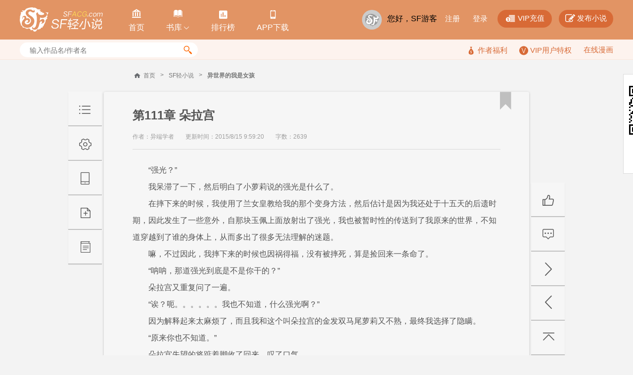

--- FILE ---
content_type: text/html; charset=utf-8
request_url: https://book.sfacg.com/Novel/41545/81986/582334/
body_size: 47735
content:
<!DOCTYPE html>
<html>
<head>
    <meta charset="UTF-8">
    <meta http-equiv="X-UA-Compatible" content="IE=edge,chrome=1">
    <title>异世界的我是女孩 - 第111章  朵拉宫 - 小说全文阅读 - SF轻小说</title>
    <meta name="keywords" content="异世界的我是女孩,第111章  朵拉宫">
    <meta name="description" content="SF轻小说提供异世界的我是女孩,第111章  朵拉宫在线阅读服务,想看异世界的我是女孩最新章节,欢迎关注SF轻小说">
    <meta name="renderer" content="webkit">
    <link rel="stylesheet" type="text/css" href="https://rs.sfacg.com/web/novel/css/v2/chapter-1.0.04.css">
    <script type="text/javascript" src="https://rs.sfacg.com/web/common/js/jquery.min.js"></script>
</head>
<body>
    <div class="container">
        <!-- 头部 -->
        <div class="header">
            <div class="wrap clearfix">
                <!-- logo -->
                <div class="logo-area">
                    <a href="/" class="logo">
                        <img src="//rs.sfacg.com/web/novel/images/images/logo.png" alt="SF轻小说">
                    </a>
                </div>
                <!-- 头部导航 -->
                <div class="header-nav">
                    <ul class="nav-list clearfix">
                        <li>
                            <a class="nav-a" href="/">
                                <span class="icn">&#xe908;</span>
                                <span class="text">首页</span>
                            </a>
                        </li>
                        <li class="slide-down" id="slideDown">
                            <a class="nav-a" href="/List/">
                                <span class="icn">&#xe957;</span>
                                <span class="text">书库<i class="icn icn_down">&#xe99e;</i></span>
                            </a>
                            <div class="slide-content">
                                <div class="content-row clearfix">
                                    <div class="item">
                                        <div class="pic">
                                            <a href="/List/?tid=21">
                                                <img src="//rs.sfacg.com/web/novel/images/images/fenlei_21.jpg" class="block-img" alt="">
                                            </a>
                                        </div>
                                        <a href="/List/?tid=21" class="text">魔幻</a>
                                    </div>
                                    <div class="item">
                                        <div class="pic">
                                            <a href="/List/?tid=22">
                                                <img src="//rs.sfacg.com/web/novel/images/images/fenlei_22.jpg" class="block-img" alt="">
                                            </a>
                                        </div>
                                        <a href="/List/?tid=22" class="text">玄幻</a>
                                    </div>
                                    <div class="item last">
                                        <div class="pic">
                                            <a href="/List/?tid=23">
                                                <img src="//rs.sfacg.com/web/novel/images/images/fenlei_23.jpg" class="block-img" alt="">
                                            </a>
                                        </div>
                                        <a href="/List/?tid=23" class="text">古风</a>
                                    </div>
                                </div>
                                <div class="content-row clearfix">
                                    <div class="item">
                                        <div class="pic">
                                            <a href="/List/?tid=24">
                                                <img src="//rs.sfacg.com/web/novel/images/images/fenlei_24.jpg" class="block-img" alt="">
                                            </a>
                                        </div>
                                        <a href="/List/?tid=24" class="text">科幻</a>
                                    </div>
                                    <div class="item">
                                        <div class="pic">
                                            <a href="/List/?tid=25">
                                                <img src="//rs.sfacg.com/web/novel/images/images/fenlei_25.jpg" class="block-img" alt="">
                                            </a>
                                        </div>
                                        <a href="/List/?tid=25" class="text">校园</a>
                                    </div>
                                    <div class="item last">
                                        <div class="pic">
                                            <a href="/List/?tid=26">
                                                <img src="//rs.sfacg.com/web/novel/images/images/fenlei_26.jpg" class="block-img" alt="">
                                            </a>
                                        </div>
                                        <a href="/List/?tid=26" class="text">都市</a>
                                    </div>
                                </div>
                                <div class="content-row clearfix">
                                    <div class="item">
                                        <div class="pic">
                                            <a href="/List/?tid=27">
                                                <img src="//rs.sfacg.com/web/novel/images/images/fenlei_27.jpg" class="block-img" alt="">
                                            </a>
                                        </div>
                                        <a href="/List/?tid=27" class="text">游戏</a>
                                    </div>
                                    <div class="item">
                                        <div class="pic">
                                            <a href="/List/?tid=28">
                                                <img src="//rs.sfacg.com/web/novel/images/images/fenlei_28.jpg" class="block-img" alt="">
                                            </a>
                                        </div>
                                        <a href="/List/?tid=28" class="text">同人</a>
                                    </div>
                                    <div class="item last">
                                        <div class="pic">
                                            <a href="/List/?tid=29">
                                                <img src="//rs.sfacg.com/web/novel/images/images/fenlei_29.jpg" class="block-img" alt="">
                                            </a>
                                        </div>
                                        <a href="/List/?tid=29" class="text">悬疑</a>
                                    </div>
                                </div>
                            </div>
                        </li>
                        <li>
                            <a class="nav-a" href="/rank/">
                                <span class="icn icn1">&#xe801;</span>
                                <span class="text">排行榜</span>
                            </a>
                        </li>
                        <li>
                            <a class="nav-a" href="//www.sfacg.com/app/">
                                <span class="icn icn1">&#xe9a2;</span>
                                <span class="text">APP下载</span>
                            </a>
                        </li>
                    </ul>
                </div>

                <div class="user-bar">
                    <div class="user-mask">
                        <a href="//passport.sfacg.com/">
                            <img src="//rs.sfacg.com/web/account/images/avatars/common/0.gif" class="block-img" alt="">
                        </a>
                    </div>
                    <div class="top-link">
                        <div class="normal-link">
                            载入中...
                        </div>
                        <div class="fn-btn">
                            <a href="https://pay.sfacg.com/" class="large-btn">
                                <i class="icn icn1">&#xe97f;</i>
                                <span>VIP充值</span>
                            </a>
                            <a href="https://i.sfacg.com/MyNovel/AuthorApply/1/" class="large-btn">
                                <i class="icn">&#xf044;</i>
                                <span>发布小说</span>
                            </a>
                        </div>
                    </div>
                </div>
            </div>
        </div>

        <!-- 小搜索框 -->
        <div class="tags-row">
          <div class="wrap">
            <div class="small-search" id="searchArea">
              <input type="text" id="search" class="search-input" placeholder="输入作品名/作者名"/>
              <div class="search-btn">
                <span class="icn">&#xe94d;</span>
              </div>
                <div class="search-hots" style="display:none">
                    <ul class="hots-list">

                    </ul>
                </div>
            </div>

            <div class="right-info">
                    <a href="/fuli.shtml">
                        <i class="icn">&#xe974;</i>
                        <span>作者福利</span>
                    </a>
                    <a href="/vip/">
                        <i class="icn-v"></i>
                        <span>VIP用户特权</span>
                    </a>
                    <a href="https://manhua.sfacg.com/">在线漫画</a>
            </div>
          </div>
        </div>

        
<!--皮肤颜色 skin-white -->
<!--皮肤颜色 skin-blue -->
<!--皮肤颜色 skin-yellow -->
<!--皮肤颜色 skin-green -->
<!--皮肤颜色 skin-pink -->
<!--皮肤颜色 skin-gray -->
<div class="article-box skin-white" id="articleBox" data-class="skin-white">

    <!-- 小说章节列表START -->
    <!--预读宽度 640px ==> width-small -->
    <!--预读宽度 860px ==> width-middle -->
    <!--预读宽度 1000px ==> width-large -->
    <div class="article-outer width-middle" id="articleOuter" data-class="width-middle">
        <div class="article-wrap">
            <!-- 面包屑 -->
            <div class="crumbs clearfix">
                <span class="icn_sprite icn_home"></span>
                <a href="http://www.sfacg.com/" class="item">首页</a>
                <span class="item">&gt;</span>
                <a href="/" class="item">SF轻小说</a>
                <span class="item">&gt;</span>
                <a href="/Novel/41545/" class="item bold">异世界的我是女孩</a>
            </div>

            <!-- 文章 -->
            <div class="article" id="article">
                <!-- 文章头部 -->
                <div class="article-hd">
                    <h1 class="article-title">第111章  朵拉宫</h1>
                    <div class="article-desc">
                        <span class="text">作者：异端学者</span>
                        <span class="text">更新时间：2015/8/15 9:59:20</span>
                        <span class="text">字数：2639</span>
                    </div>
                </div>

                <!-- 内容 -->
                <!--文字大小 12px ==> font12 -->
                <!--文字大小 14px ==> font14 -->
                <!--文字大小 16px ==> font16 -->
                <div class="article-content font16" id="ChapterBody" data-class="font16">
<p>“强光？”</p><p>我呆滞了一下，然后明白了小萝莉说的强光是什么了。</p><p>在摔下来的时候，我使用了兰女皇教给我的那个变身方法，然后估计是因为我还处于十五天的后遗时期，因此发生了一些意外，自那块玉佩上面放射出了强光，我也被暂时性的传送到了我原来的世界，不知道穿越到了谁的身体上，从而多出了很多无法理解的迷题。</p><p>嘛，不过因此，我摔下来的时候也因祸得福，没有被摔死，算是捡回来一条命了。</p><p>“呐呐，那道强光到底是不是你干的？”</p><p>朵拉宫又重复问了一遍。</p><p>“诶？呃。。。。。。我也不知道，什么强光啊？”</p><p>因为解释起来太麻烦了，而且我和这个叫朵拉宫的金发双马尾萝莉又不熟，最终我选择了隐瞒。</p><p>“原来你也不知道。”</p><p>朵拉宫失望的将踮着脚收了回来，叹了口气。</p><p>“难的在下好不容易跑过来的说，还以为有什么好玩的事情呢。”</p><p>“哈哈。”</p><p>我干笑了几声，忽然想到了什么，向朵拉宫问道：“啊，对了，刚才你说你是这片森林的主人？这是真的？”</p><p>“当然是真的。”</p><p>朵拉宫顿时骄傲地挺了挺她那并不丰满的胸部，看着我猜测道：“你应该是外来的人类吧？难不成是从那片断壁上面摔下来的？”</p><p>刚说完，朵拉宫很快又否定了自己的猜测。</p><p>“不对不对，从那上面摔下来怎么能没有事呢，那你到底。。。。。。”</p><p>忽然，朵拉宫好像猜到了什么，一下子往后退了一大步，警惕看着我说道：“你难道是来这里狩猎魔物的佣兵？”</p><p>“诶？”</p><p>我被朵拉宫的突然表现愣了一下，然后赶紧摆着手否认道：“不是啦不是啦！我是索朗姆王国圣刻兰学院的学生，因为一点意外才来到了这里。”</p><p>“学生？”</p><p>朵拉宫半信半疑地看了我一眼，在确定我身上的衣服的确是不像佣兵的衣服而是更像学生的制服以后，这才放心下来，拍了拍小胸脯，说道：“这种事你要早说呀，害在下吓了一跳呢。”</p><p>不，完全是吓到了我吧。</p><p>我抽了抽嘴，这才想起自己本身还有问题要问，于是赶紧说道：“对了，你是一直生活在这里吗？”</p><p>“对啊。”</p><p>“那你知不知道这里要怎么走到那上面去吗？”</p><p>说着，我朝我摔下来的那片崖壁上面指了指。</p><p>“那要走很远的。”</p><p>朵拉宫用食指点了点自己的脸颊，“嗯”了一长串的声音，才指向远处一个方向说道：“要从那边先直走，然后再绕过去。”</p><p>我看着朵拉宫完全是大范围的指路，不由皱了皱眉头，说道：“这么远？”</p><p>看现在的天色，应该距离我摔下悬崖有几个时辰了，害怕我出意外的星奈子和雅妮她们一定都急坏了。我所有带来的行李都在雅妮背着的那个包里，我的魔法杖也借给了星奈子。可以说我现在身上什么都没有了。不要说试练时间到了我无法传送回去，我现在的处境根本就是很危险啊！</p><p>星奈子说过，那片悬崖就是考核区的边缘了，也就是说已经摔下悬崖的我无疑此刻身处的地方是在危险区之内，随时都有可能有危险之极的魔物撺出来，凭我的几个人体魔法阵，到时候根本就无法应付。</p><p>咦，这么说来的话，这个金发双马尾萝莉说她一直都生活在这片森林里，可是她这么小的孩子，是要怎么在这么危险的地方生存下去的。</p><p>我将疑惑的眼神望向从刚才开始就在我一旁一蹦一跳似乎是在做什么游戏的朵拉宫，皱了皱眉头。</p><p>不会吧，她不会是。。。。。。</p><p>“咕噜噜～～～”</p><p>这时，一声响亮的肚子响从朵拉宫的身上传了出来，朵拉宫一下子停止住蹦跳，捂住肚子不好意思地看向我。</p><p>“诶嘿嘿，在下肚子饿了。”</p><p>我不由得眉毛无语的挑了挑。</p><p>。。。。。。。。。。。。</p><p>天色已经渐渐暗了下来，本该因为此而陷入一片漆黑的冰封森林却是因为地面上那些积雪的照映，而显得整片森林有透出那么一些光亮。</p><p>在一棵三人粗的大树下，我将地上的积雪都清扫到一边，然后用刚才捡来的木枝在上面搭好木架，这才准备开始烤鱼。</p><p>烧烤用的鱼是我之前在朵拉宫的带领下在一片冰冷的溪水里捞来的，这么冷的天那片小溪居然还没有结冰，倒是让我有点惊奇。不过据朵拉宫说的，现在其实是这片森林最暖和的时期，到了最冷的时候，这片小溪其实也是会结冰的。</p><p>由于周围到处都是冰雪，所以要找到干燥的树枝还是挺不容易的。</p><p>好不容易用最老土的钻木取火法升起了火焰以后，我将整条处理了内脏的鱼用细木枝串好，就架在了木架上反复烤了起来。其实我平时根本就没有烤过烤鱼，这还是我第一次烤。在没有各种处理用具和调料的情况下，我真的很担心我能不能烤好。</p><p>不过坐在我一旁流着口水目不转睛盯着烤鱼看的朵拉宫显然没有我的这种担心。</p><p>“哇哇！外来的人类，你是怎么这样凭空生出火的？”</p><p>“哇哇！外来的人类，原来鱼还能这样吃啊！”</p><p>“哇哇！外来的人类，为什么这条鱼烤了这么久还没有糊呢？”</p><p>。。。。。。。。</p><p>类似这样的问题朵拉宫问了不少，搞得我烤鱼的心情都差了不少。</p><p>喂喂，能不能不要叫我外来的人类了？你知不知道你刚才说的那一连串话加上外来的人类这个称呼居然意外有了点排比的效果啊！</p><p>不停翻转着手中这条鱼，我沉默地忍受着朵拉宫的啰嗦，终于等到了鱼的身上发出了“噗滋噗滋”的声音以后，我将鱼拿离了烤架，交给了朵拉宫。</p><p>“给你啦，尝尝吧。对了，我不是告诉过你我的名字叫爱莉·威廉·巴尔特·詹姆斯特吗？你叫我外来人类我总觉得怪怪的。”</p><p>“可是在下记不住那么长的名字啦！”</p><p>朵拉宫接过我的烤鱼，迫不及待地就想尝一口，结果一下子就被刚从烤架上拿出来的烤鱼烫到了舌头，连忙将舌头伸出一点用手不停扇呼着。</p><p>我摇了摇头，无法理解这个小萝莉的思维。一般来说报出自己的全名是一种礼节吧？可是这家伙居然还嫌长懒得记？呃好吧，其实当初我第一次听到这么长的名字的时候第一反应也是这个。</p><p>“那你就叫我爱莉吧。”</p><p>我说道。</p><p>“哦，豪得，癌梨。”</p><p>因为被烫到舌头的朵拉宫，只能模糊不清的说出这样的话。</p><p>够了啊！癌梨是什么？得了癌症的梨子吗？这种是什么冷笑话吗？一点都不好笑啊！麻烦你吐词清楚的时候再说话好不好啊！</p><br>                </div>

                <!-- 按钮 -->
                <div class="btn-area" id="bonusBtn">
                    <a href="javascript:" class="btn yellow">打赏</a>
                    <a href="javascript:" class="btn yellow">投月票</a>
                </div>

                <!-- 按钮 -->
                <div class="fn-btn">
                    <a href="/Novel/41545/81986/581703/" class="btn normal">上一章</a>
                    <a href="/Novel/41545/81986/582776/" class="btn normal">下一章</a>

                    <a href="javascript:" class="btn normal fr" id="report"><span class="icn">&#xe03d;</span>举报</a>
                </div>

                <!-- 黄色标签 -->
                <!-- 收藏后去掉uncollect -->
                <a href="javascript:" target="_self" class="icn icn_bookmark uncollect">&#xe924;</a>

                <!-- 左侧浮层 -->
                <div class="left-float-bar" id="leftFloatBar">
                    <!-- 控制按钮 -->
                    <div class="ctrl-btn-area" id="ctrlBtnArea">
                        <a href="/Novel/41545/MainIndex/" target="_self" class="ctrl-btn menu-btn"><!-- 列表 --></a>
                        <a href="javascript:" target="_self" class="ctrl-btn setting-btn" data-target="settingBox" )"><!-- 设置 --></a>
                        <a href="javascript:" target="_self" class="ctrl-btn mobile-download-btn" data-target="downloadBox"><!-- 手机下载 --></a>
                        <a href="javascript:" target="_self" class="ctrl-btn favourite-btn"><!-- 添加收藏 --></a>
                        <a href="/Novel/41545/" target="_self" class="ctrl-btn back-list-btn"><!-- 返回列表 --></a>
                    </div>

                    <!-- 设置弹出框 -->
                    <div class="setting-box hide" id="settingBox">
                        <div class="box-hd">
                            <span class="title">设置</span>
                            <a href="javascript:" target="_self" class="icn close-btn fr" onclick="$(this).closest('.setting-box').addClass('hide');">&#xe117;</a>
                        </div>

                        <div class="box-bd">
                            <!-- 阅读主题 -->
                            <dl class="setting-row">
                                <dt class="title">阅读主题：</dt>
                                <dd class="content" data-target="articleBox">
                                    <a href="javascript:" target="_self" class="item circle white selected" data-class="skin-white"><i class="icn">&#xe116;</i></a>
                                    <a href="javascript:" target="_self" class="item circle blue " data-class="skin-blue"><i class="icn">&#xe116;</i></a>
                                    <a href="javascript:" target="_self" class="item circle yellow " data-class="skin-yellow"><i class="icn">&#xe116;</i></a>
                                    <a href="javascript:" target="_self" class="item circle green " data-class="skin-green"><i class="icn">&#xe116;</i></a>
                                    <a href="javascript:" target="_self" class="item circle pink " data-class="skin-pink"><i class="icn">&#xe116;</i></a>
                                    <a href="javascript:" target="_self" class="item circle gray " data-class="skin-gray"><i class="icn">&#xe116;</i></a>
                                </dd>
                            </dl>
                            <!-- 字体大小 -->
                            <dl class="setting-row">
                                <dt class="title">字体大小：</dt>
                                <dd class="content" data-target="ChapterBody">
                                    <a href="javascript:" target="_self" class="item btn " data-class="font14">小</a>
                                    <a href="javascript:" target="_self" class="item btn selected" data-class="font16">中</a>
                                    <a href="javascript:" target="_self" class="item btn " data-class="font18">大</a>
                                </dd>
                            </dl>
                            <!-- 字体格式 -->
                            <dl class="setting-row">
                                <dt class="title">字体格式：</dt>
                                <dd class="content" id="langSet" data-target="">
                                    <a href="javascript:" target="_self" class="item btn selected" data-class="font-chs">简体</a>
                                    <a href="javascript:" target="_self" class="item btn " data-class="font-cht">繁体</a>
                                </dd>
                            </dl>
                            <!-- 页面宽度 -->
                            <dl class="setting-row">
                                <dt class="title">页面宽度：</dt>
                                <dd class="content" data-target="articleOuter">
                                    <a href="javascript:" target="_self" class="item btn " data-class="width-small">窄</a>
                                    <a href="javascript:" target="_self" class="item btn selected" data-class="width-middle">中</a>
                                    <a href="javascript:" target="_self" class="item btn " data-class="width-large">宽</a>
                                </dd>
                            </dl>
                        </div>

                        <div class="box-ft">
                            <div class="btn-row">
                                <a href="javascript:" target="_self" class="btn save" id="saveSetting">保存</a>
                                <a href="javascript:" target="_self" onclick="$(this).closest('.setting-box').addClass('hide');" class="btn cancle">取消</a>
                            </div>
                        </div>
                    </div>

                    <!-- 手机阅读弹出框 -->
                    <div class="setting-box hide" id="downloadBox">
                        <div class="box-hd">
                            <span class="title">手机阅读</span>
                            <a href="javascript:" target="_self" class="icn close-btn fr" onclick="$(this).closest('.setting-box').addClass('hide');">&#xe117;</a>
                        </div>

                        <div class="box-bd">
                            <!-- 二维码 -->
                            <div class="qr-box">
                                <img src="https://rs.sfacg.com/web/novel/images/images/qrcode_large.png" class="block-img" alt="">
                            </div>
                            <a href="http://www.sfacg.com/app/" class="block-btn">iOS版APP</a>
                            <a href="http://www.sfacg.com/app/" class="block-btn">安卓版APP</a>
                        </div>
                    </div>
                </div>
            </div>



            <!-- 翻页控制按钮 -->
            <div class="page-btn-area" id="pageBtnArea">
                <a href="javascript:" target="_self" class="ctrl-btn good-btn"><!-- 推荐 --></a>
                <a href="/cmts/41545/" target="_self" class="ctrl-btn comment-btn"><!-- 评论 --></a>
                <a href="/Novel/41545/81986/582776/" target="_self" class="ctrl-btn next-btn"><!-- 下一页 --></a>
                <a href="/Novel/41545/81986/581703/" target="_self" class="ctrl-btn prev-btn"><!-- 上一页 --></a>
                <a href="#" target="_self" class="ctrl-btn top-btn"><!-- 返回顶部 --></a>
            </div>

        </div>
    </div>
    <!-- 小说章节列表END -->

</div>
<!-- 报错/举报/投诉 -->
<div class="popup-box" style="margin-top:-200px;display:none" id="feedbackBox">
    <div class="box-hd">
        <span class="text">报错/举报/投诉</span>
        <a href="javascript:void(0);" target="_self" class="icn close-btn">&#xe117;</a>
    </div>
    <div class="box-bd">

        <div class="input-row">
            <span class="hd">选择类型：</span>
            <!-- 自定义下拉 -->
            <div class="select-item">
                <span class="default"><i class="text"></i><i class="icn">&#xe996;</i></span>
                <ul class="select-more">
                    <li>
                        <span class="text" value="1">作品信息不符（如作品名、作者名不对等等）</span>
                    </li>
                    <li>
                        <span class="text" value="2">文章内容不符（如内容有残缺、不是正确内容、错别字过多等等）</span>
                    </li>
                    <li>
                        <span class="text" value="3">色情描述</span>
                    </li>
                    <li>
                        <span class="text" value="4">不能正常浏览</span>
                    </li>
                    <li>
                        <span class="text" value="0">其他</span>
                    </li>
                </ul>
            </div>
        </div>

        <div class="input-row">
            <span class="hd">页面地址：</span>
            <input type="text" class="normal-input" value="http://book.sfacg.com/Novel/41545/" />
        </div>

        <div class="short-textarea">
            <textarea name="" class="textarea resize-v"></textarea>
            <lable class="placeholder" for="shortTextarea">内容描述（1000字以内）</lable>
        </div>

        <!-- 按钮区域 -->
        <div class="btn-area mgt10">
            <a href="javascript:" class="btn yellow">确定提交</a>
        </div>

    </div>
</div>

<!-- 登录注册 -->
<div class="popup-box" style="margin-top:-256px;display:none" id="loginBox">
    <div class="box-hd">
        <span class="text">网站登录</span>
        <a href="javascript:" target="_self" class="icn close-btn">&#xe117;</a>
    </div>
    <div class="box-bd">

        <div class="img-box">
            <div class="center-img">
                <img src="http://rs.sfacg.com/web/novel/images/images/logo_color.png" class="block-img" alt="">
            </div>
            <p class="text">您需要登录才能使用该功能</p>
        </div>

        <!-- 登录 -->
        <div class="login-box">
            <div class="input-row">
                <input type="text" class="normal-input" placeholder="用户名">
            </div>

            <div class="input-row">
                <input type="password" class="normal-input" placeholder="密码">
            </div>
            <div class="input-row" id="slipBar">
            </div>
            <span style="color: rgb(189, 0, 0); display: none;" id="EmptyPassword">密码为空</span>
            <span style="color: rgb(189, 0, 0); display: none;" id="EmptyName">用户名为空</span>
            <span style="color: rgb(189, 0, 0); display: none;" id="LoginErr">用户名或密码不正确</span>
            <div class="fn-row">
                <dl class="checkbox-item">
                    <dt class="option">
                        <span class="icn">&#xe116;</span>
                    </dt>
                    <dd class="text">记住我的登录状态</dd>
                </dl>
                <a href="http://passport.sfacg.com/FindPassword.aspx" class="fr link">忘记密码？</a>
            </div>

            <!-- 按钮 -->
            <div class="btn-area">
                <a href="javascript:" class="login-btn btn yellow">确定登录</a>
                <a href="http://passport.sfacg.com/Register.aspx" class="login-btn btn yellow2 fr">注册新用户</a>
            </div>
        </div>

        <!-- 第三方登录 -->
        <div class="third-login">
            <div class="third-hd">
                <span class="text">使用第三方账号登录</span>
            </div>

            <div class="btn-area">
                <a href="https://open.weixin.qq.com/connect/qrconnect?appid=wx353a6ec9509b58c7&redirect_uri=http://passport.sfacg.com/oauth/weixin/authsuccess.ashx&state=sf&response_type=code&scope=snsapi_login&state=sf#wechat_redirect" class="btn green">
                    <span class="icn">&#xf1d7;</span>
                    <span class="text">微信登录</span>
                </a>
                <a href="https://graph.qq.com/oauth2.0/authorize?client_id=101142681&response_type=code&redirect_uri=http://passport.sfacg.com/oauth/qq/authsuccess.ashx&state=sf" class="btn blue">
                    <span class="icn icn-qq">&#xf1d6;</span>
                    <span class="text">QQ登录</span>
                </a>
                <a href="https://api.weibo.com/oauth2/authorize?client_id=2836361557&response_type=code&redirect_uri=http://passport.sfacg.com/oauth/sina/authsuccess.ashx" class="btn red">
                    <span class="icn icn">&#xf18a;</span>
                    <span class="text">微博登录</span>
                </a>
                <a href="https://www.facebook.com/dialog/oauth?client_id=314584345382224&response_type=code&redirect_uri=https://proxypassport.sfacg.com/oauth/facebook/authsuccess-1.ashx&state=sf" class="btn hblue">
                    <span class="icn">&#xe92e;</span>
                    <span class="text">FB登录</span>
                </a>
            </div>
        </div>
    </div>
</div>
<div class="popup-box" style="margin-top: -200px;display:none" id="randomTicket">
    <div class="box-hd">
        <span class="text">获得月票</span>
        <a href="javascript:" target="_self" class="icn close-btn"></a>
    </div>
    <div class="box-bd">
        <div class="p-box">
            <p class="small-title">恭喜你获得领取月票一张的资格！</p>
            <p class="small-text">
                别急着点击关闭啊，这可不是广告，作为轻小说爱好者的你，希望你能善用这张月票来投给自己喜欢的作品。<br>
                月票越多，更新速度越快、更新内容越多！剩下你懂的：）<br>
                你喜爱的作品需要你的参与！
            </p>
        </div>
        <div class="btn-area" style="text-align: center; margin: 20px 0;">
            <a href="javascript:" class="btn yellow">点击获得月票</a>
        </div>
        <div class="intro-text2">
            <div class="small-title">
                <span>获得月票的方式：</span>
            </div>
            <span class="small-text mgr10">
                1.打赏,订阅获取。
                <a href="/vip.shtml" class="normal-btn normal">查看详情</a>
            </span>
            <span class="small-text ">
                2.发表书评获得月票奖励。
                <a href="/lcmt/Add/41545/" class="normal-btn normal">发表书评</a>
            </span>
        </div>
    </div>
</div>

<!-- 添加到火袋 -->
<div class="popup-box" style="margin-top:-240px;display:none" id="addCollection">
    <div class="box-hd">
        <span class="text">添加到火袋</span>
        <a href="javascript:" target="_self" class="icn close-btn">&#xe117;</a>
    </div>
    <div class="box-bd">
        <div class="small-title padding-row">
            <span>选择火袋</span>
        </div>

        <!-- 自定义单选 -->
        <div class="options-row">
            <!-- 选项 -->
            <div class="options-row-item">
                <div class="options-item selected " style="width:auto;">
                    <span class="icn_sprite icn_select"></span>
                    <span class="text">已有火袋</span>
                </div><div class="select-item">
                    <span class="default"><i class="text"></i><i class="icn">&#xe996;</i></span>
                    <ul class="select-more">
                    </ul>
                </div>
            </div>

            <div class="options-row-item">
                <!-- 选项 -->
                <div class="options-item block" style="width:auto;">
                    <span class="icn_sprite icn_select"></span>
                    <span class="text">新建火袋</span>
                    <input type="text" class="normal-input" placeholder="输入新火袋名称（字数不超过30个中文字符）">
                </div>
            </div>
        </div>

        <!-- 按钮区域 -->
        <div class="btn-area">
            <a href="javascript:" class="btn yellow">添加到火袋</a>
        </div>

        <div class="intro-text">
            <div class="small-title padding-row">
                <span>什么是火袋</span>
            </div>
            <p class="small-text">
                火袋是个人基于某个特定主题的一系列推荐或收藏，比如“最棒的10部运动类漫画”，“后宫类纯爱轻小说”。过于通泛和个人化的题目（比如“我最喜欢的漫画/小说”）对别人的意义可能不大。
            </p>
            <p class="small-text">除了特别无用（将以投票决定）的以外，火袋将在被推荐的每一本书的介绍页里出现，以对别人的有用程度排序。一个火袋包含的条目总数不超过60个。</p>
        </div>

        <div class="worn-row">
            收藏到火袋里的书如有内容更新，系统会自动提示您。
        </div>
    </div>
</div>

<!-- 打赏 -->
<div class="popup-box" style="margin-top:-340px;display:none" id="rewardBox">
    <div class="box-hd">
        <span class="text">给本书打赏</span>
        <a href="javascript:" target="_self" class="icn close-btn">&#xe117;</a>
    </div>
    <div class="box-bd">

        <div class="img-box">
            <div class="center-img">
                <img src="http://rs.sfacg.com/web/novel/images/images/popup_img1.png" class="block-img" alt="">
            </div>
            <p class="text">这部作品很好很值得鼓励，我决定打赏支持一下！</p>
        </div>

        <!-- 自定义单选 -->
        <div class="options-row">
            <!-- 选项 -->
            <div class="options-row-item">
                <!-- 选项 -->
                <div class="options-item selected " value="100">
                    <span class="icn_sprite icn_select"></span>
                    <span class="text">100火券</span>
                </div>
                <!-- 选项 -->
                <div class="options-item " value="500">
                    <span class="icn_sprite icn_select"></span>
                    <span class="text">500火券</span>
                </div>
                <!-- 选项 -->
                <div class="options-item " value="1000">
                    <span class="icn_sprite icn_select"></span>
                    <span class="text">1000火券</span>
                </div>
                <!-- 选项 -->
                <div class="options-item " value="5000">
                    <span class="icn_sprite icn_select"></span>
                    <span class="text">5000火券</span>
                </div>
                <!-- 选项 -->
                <div class="options-item " value="8000">
                    <span class="icn_sprite icn_select"></span>
                    <span class="text">8000火券</span>
                </div>
                <!-- 选项 -->
                <div class="options-item " value="10000">
                    <span class="icn_sprite icn_select"></span>
                    <span class="text">10000火券</span>
                </div>
                <!-- 选项 -->
                <div class="options-item " value="50000">
                    <span class="icn_sprite icn_select"></span>
                    <span class="text">50000火券</span>
                </div>
                <!-- 选项 -->
                <div class="options-item " value="80000">
                    <span class="icn_sprite icn_select"></span>
                    <span class="text">80000火券</span>
                </div>
                <!-- 选项 -->
                <div class="options-item " value="100000">
                    <span class="icn_sprite icn_select"></span>
                    <span class="text">100000火券</span>
                </div>
                <!-- 选项 -->
                <div class="options-item " value="500000">
                    <span class="icn_sprite icn_select"></span>
                    <span class="text">500000火券</span>
                </div>
            </div>
        </div>

        <!-- 简短评论 -->
        <div class="short-textarea">
            <textarea class="textarea"></textarea>
            <lable class="placeholder" for="shortTextarea">简短评论：您可输入1~140字寄语给作者，打赏成功后您的打赏记录会在评论区显示。</lable>
        </div>

        <!-- 按钮区域 -->
        <div class="btn-area">
            <a href="javascript:" class="btn yellow">提交打赏</a>
            <span class="small-text">您当前的火券为：<i class="red">0</i>点</span>
            <a href="https://pay.sfacg.com/" class="normal-btn normal" target="_blank"> 点击充值火券</a>
        </div>

        <div class="intro-text2 small-text">您的打赏我们会以现金回馈的方式补贴分成给作者，打赏是对作者努力的一种肯定，激发作者持续更新的动力。</div>

        <div class="intro-text2">
            <div class="small-title">
                <span>特别注意：</span>
            </div>
            <p class="small-text">1.每打赏1火券可获得1粉丝值； 2.打赏累积一定额度，即可获得月票。</p>
        </div>

    </div>
</div>
<!-- 给本书投月票 -->
<div class="popup-box" style="margin-top:-340px;display:none" id="monthTicketBox">
    <div class="box-hd">
        <span class="text">给本书投月票</span>
        <a href="javascript:" target="_self" class="icn close-btn">&#xe117;</a>
    </div>
    <div class="box-bd">

        <div class="img-box">
            <div class="center-img">
                <img src="http://rs.sfacg.com/web/novel/images/images/popup_img1.png" class="block-img" alt="">
            </div>
            <p class="text">这部作品很好很值得鼓励，我决定打赏支持一下！</p>
        </div>

        <!-- 自定义单选 -->
        <div class="options-row">
            <!-- 选项 -->
            <div class="options-row-item">
                <!-- 选项 -->
                <div class="options-item selected " value="1">
                    <span class="icn_sprite icn_select"></span>
                    <span class="text">1张月票</span>
                </div>
                <!-- 选项 -->
                <div class="options-item " value="5">
                    <span class="icn_sprite icn_select"></span>
                    <span class="text">5张月票</span>
                </div>
                <!-- 选项 -->
                <div class="options-item " value="10">
                    <span class="icn_sprite icn_select"></span>
                    <span class="text">10张月票</span>
                </div>
            </div>
        </div>

        <p class="pdb10">
            <span class="small-text">简短评论：投月票的同时，请输入1-140字寄语给作者。</span>
        </p>

        <!-- 简短评论 -->
        <div class="short-textarea">
            <textarea class="textarea">好看！月票支持一下！</textarea>
            <lable class="placeholder" for="shortTextarea"></lable>
        </div>

        <!-- 按钮区域 -->
        <div class="btn-area">
            <a href="javascript:" class="btn yellow">投月票</a>
            <span class="small-text">您当前剩余的月票为：<i class="red">0</i>张</span>
        </div>

        <p class="intro-text2 small-text">
            <span>作品所得月票与所获得的奖励息息相关，月票排行将决定作者所获奖励。</span>
            <a href="/fuli.shtml" class="normal-btn normal">SF激励计划</a>
        </p>

        <div class="intro-text2">
            <div class="small-title">
                <span>获得月票的方式：</span>
            </div>
            <span class="small-text mgr10">
                1.打赏,订阅获取。
                <a href="/vip.shtml" class="normal-btn normal">查看详情</a>
            </span>
            <span class="small-text ">
                2.发表书评获得月票奖励。
                <a href="/lcmt/Add/41545/" class="normal-btn normal">发表书评</a>
            </span>
        </div>

    </div>
</div>
<script type="text/javascript">
    var novelID = 41545;
    var chapterID = 582334;
    var isVip = false;
</script>
<script type="text/javascript" src="https://rs.sfacg.com/web/novel/js/v1/request-1.0.16.js"></script>
<script type="text/javascript" src="https://rs.sfacg.com/web/novel/js/v2/component-1.0.0.js"></script>
<script type="text/javascript" src="https://rs.sfacg.com/web/novel/js/v1/CH-LanguageLib.js"></script>
<script type="text/javascript" src="https://rs.sfacg.com/web/novel/js/v2/counter-1.0.12.js"></script>
<script type="text/javascript" src="https://rs.sfacg.com/web/novel/js/v2/chapter-1.0.06.js"></script>
<script src="https://turing.captcha.qcloud.com/TCaptcha.js"></script>

        <div class="footer no-bd">
            <div class="bottom-link bg-black">
                <div class="wrap">
                    <a href="//www.sfacg.com/Extending/hire.html" class="link">招聘</a>
                    <a href="//www.sfacg.com/Extending/Announce.html" class="link">免责声明</a>
                    <a href="//www.sfacg.com/Extending/CopyRight.html" class="link">版权隐私</a>
                    <a href="//www.sfacg.com/Extending/ContactUs.html" class="link">联系方式</a>
                    <a href="http://www.miibeian.gov.cn/" class="link">粤ICP备10062407号</a>
                    <a href="http://www.miibeian.gov.cn/" class="link">增值电信业务经营许可证粤B2-20190091</a>
                    <a href="" class="link last">粤网文[2024]4004-291号</a>
                </div>
            </div>
        </div>


        <!-- 漂浮二维码 -->
        <div class="qrcode">
            <a href="javascript:void(0);" onclick="$(this).parent().hide()" class="close_qrcode"></a>
            <a href="//www.sfacg.com/app/" target="_blank">
                <img alt="菠萝包轻小说" src="//rs.sfacg.com/web/novel/images/images/qrcode.png">
            </a>
            <p><span>iOS版APP<br>安卓版APP</span><br>扫一扫下载</p>
        </div>
    </div>
	<script type="text/javascript" src="https://rs.sfacg.com/web/common/js/lazyload.min.js"></script>
    <script type="text/javascript" src="https://rs.sfacg.com/web/novel/js/v2/common-1.0.18.js"></script>
    <div id="TJ2" style="position: absolute; width: 0; height: 0; overflow: hidden;">
    <script src="//w.cnzz.com/c.php?id=30013274" language="JavaScript" charset="gb2312"></script>
    <script src='//w.cnzz.com/c.php?id=30062359' language='JavaScript'></script>
    <script type="text/javascript">
        var _mtac = {};
        (function () {
            var mta = document.createElement("script");
            mta.src = "//pingjs.qq.com/h5/stats.js?v2.0.4";
            mta.setAttribute("name", "MTAH5");
            mta.setAttribute("sid", "500624013");

            var s = document.getElementsByTagName("script")[0];
            s.parentNode.insertBefore(mta, s);
        })();
    </script>
    </div>
    <div id="loading" style="z-index:2000;top:55%;left:49%;position:fixed;_position:absolute;_top:expression(documentElement.scrollTop+364+'px');padding:3px;display:none">
<img src="//rs.sfacg.com/web/novel/images/images/loading.gif" />
    </div>

</body>
</html>


--- FILE ---
content_type: text/html; charset=utf-8
request_url: https://p.sfacg.com/ajax/ViewCount.ashx?callback=jQuery17202252772527850797_1768470606435&id=41545&cid=0&_=1768470606856
body_size: 71
content:
jQuery17202252772527850797_1768470606435(0)

--- FILE ---
content_type: text/html; charset=utf-8
request_url: https://passport.sfacg.com/ajax/GetCaptchaEncrypt.ashx?callback=jQuery17202252772527850797_1768470606436&_=1768470609402
body_size: 130
content:
jQuery17202252772527850797_1768470606436({"status":200,"data":"D7NkHX2okZ2U4RVe2IfQz9nThEXimK6w+RF43ddx+bSvoOb+ftINDRPP2s/w9ThU"})

--- FILE ---
content_type: text/html; charset=utf-8
request_url: https://passport.sfacg.com/Ajax/GetLoginInfo.ashx?callback=jQuery17202252772527850797_1768470606437&_=1768470609415
body_size: 59
content:
jQuery17202252772527850797_1768470606437([{login:"false"}])

--- FILE ---
content_type: application/javascript
request_url: https://rs.sfacg.com/web/novel/js/v2/counter-1.0.12.js
body_size: 1099
content:
var protocol = document.location.protocol;
function GetNovelID(url) {
    var reg = /http:\/\/(?:.+)\/Novel\/(\d{1,})\/?(?:.+)?/gi;
    return url.replace(reg, "$1");
}
var cid = 0;
var burl = window.location.href;
reg = /http\:\/\/book\.sfacg\.com\/Novel\/(?:\d+)\/(?:\d+)\/(\d+)(\/)?/g
if(reg.test(burl))
{
	cid = burl.replace(/http\:\/\/book\.sfacg\.com\/Novel\/(?:\d+)\/(?:\d+)\/(\d+)(\/)?/g,"$1");
}
var movetimes = 0;
var mw = $.browser.mozilla ? "DOMMouseScroll" : "mousewheel";
var isCount = false;
var tMutext = true;
$.ajax({
    dataType: 'jsonp',
    jsonp: "callback",
    url: protocol + '//p.sfacg.com/ajax/ViewCount.ashx',
    data: { id: novelID, cid: cid },
    cache: false,
    global: false,
    success: function (info) {

    },
    error: function (result, status) {
    }
});
$(document).mousemove(function (event) {
    movetimes++;
    if (movetimes > 200) {
        $(document).unbind("mousemove");
        $('body').unbind(mw);
        $.ajax({
            type: 'post',
            url: '/ajax/ashx/Counter.ashx',
            data: { id: novelID, t: 1, cid: cid },
            dataType: 'text',
            cache: false,
            global: false,
            success: function (info) {
                HandleTicketBouns(info);
            },
            error: function (result, status) {
            }
        });
    }
});
$('body').bind(mw, function () {
    movetimes += 50;
    if (movetimes >= 200) {
        $(document).unbind("mousemove");
        $('body').unbind(mw);
        $.ajax({
            type: 'post',
            url: '/ajax/ashx/Counter.ashx',
            data: { id: novelID, t: 1, cid: cid },
            dataType: 'text',
            cache: false,
            global: false,
            success: function (info) {
                HandleTicketBouns(info);
            },
            error: function (result, status) {
            }
        });
    }
});
function HandleTicketBouns(info) {
    if (info != "0") {
        var infos = info.split('|');
        CallWindow("randomTicket");

        $("#randomTicket a.btn").click(function () {
            if (tMutext) {
                tMutext = false;
                CloseWindow("randomTicket");
                $.ajax({
                    type: 'post',
                    url: '/ajax/ashx/GetTicketBouns.ashx',
                    data: { ts: infos[1], key: infos[2] },
                    dataType: 'text',
                    cache: false,
                    global: false,
                    success: function (info) {
                        if (info == "1")
                            alert("恭喜您成功获得一张月票!");
                        else if (info == "2")
                            alert("很遗憾,您未在2分钟内领取月票,本次月票领取机会已过期.");
                        else if (info == "3")
                            alert("参数校验出错.");
                        else if (info == "4")
                            alert("只有登录用户可以获取月票.");
                        else alert("发生了未知的错误.");
                        tMutext = true;
                    },
                    error: function (result, status) {
                        alert("网络通信过程出现异常.");
                        tMutext = true;
                    }
                });
            }
        });
    }
}